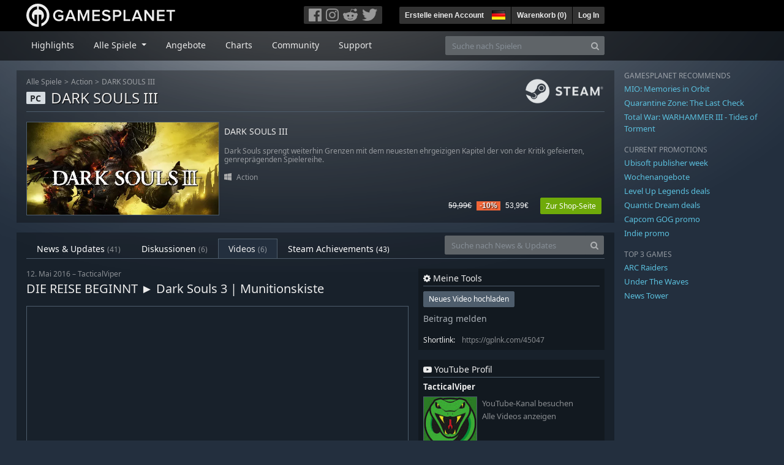

--- FILE ---
content_type: text/html; charset=utf-8
request_url: https://de.gamesplanet.com/community/dark-souls-iii-steam-key--2978-1/videos/45047-die-reise-beginnt-dark-souls-3-munitionskiste
body_size: 11034
content:
<!DOCTYPE html>
<html lang="de">
<head>
  <meta charset="utf-8">
  <meta http-equiv="X-UA-Compatible" content="IE=edge">
  <meta name="viewport" content="width=device-width, initial-scale=1, maximum-scale=1, shrink-to-fit=no, viewport-fit=auto">
  <meta name="robots" content="index,follow,all" />
  <meta http-equiv="x-dns-prefetch-control" content="on">
  <meta name="turbolinks-cache-control" content="no-cache">

  <title>DIE REISE BEGINNT ► Dark Souls 3 | Munitionskiste - Lets Play - Gamesplanet.com</title>
  <meta name="description" content="Game Keys für Steam, Origin, Ubisoft Connect und GOG Galaxy einfach, sicher und legal online kaufen und downloaden." />
  <meta name="keywords" content="Games downloaden, Spiele downloaden, spiele online kaufen, PC-Spiele kaufen, Steam Keys, Origin Keys, Ubisoft Connect Games, DRM freie Spiele" />

  <link rel="dns-prefetch" href="https://gpstatic.com" crossorigin>
  <link rel="preconnect" href="https://gpstatic.com">
  <link rel="dns-prefetch" href="https://secure.gravatar.com" crossorigin>
  <link rel="preconnect" href="https://secure.gravatar.com">
  <link rel="icon" type="image/svg+xml" href="https://gpstatic.com/assets/gamesplanet_com_circle_media-dfe8067c82a620c4d65f21a92d5874c0e38e9ada6752f9d1cbeb74483ee90faf.svg?t=1768696460" sizes="any" id="gpfavicon">
  <link rel="canonical" href="https://de.gamesplanet.com/community/dark-souls-iii-steam-key--2978-1/videos/45047-die-reise-beginnt-dark-souls-3-munitionskiste">

  <link rel="stylesheet" media="all" href="https://gpstatic.com/assets/application-dc47d68d7eec9e32323623cf979b0e1394fe5acd6548b01a1f4374960e0bcf4f.css" data-turbolinks-track="reload" />
  <script type="text/javascript">// These polys allow for inline scripts while AppOS is being loaded asynchronously
// They will all be executed with their &quot;this&quot; and first argument set to the booted application
//
// NOTE: Despite their names resembling the AppOS events they will all be executed
//       every time the page loads, just at a different point in time.
window.AppOSBoot = function(f) { if (!window.AppOS_Boot) { window.AppOS_Boot = []; }; window.AppOS_Boot.push(f) };
window.AppOSDocumentLoad = function(f) { if (!window.AppOS_DL) { window.AppOS_DL = []; }; window.AppOS_DL.push(f) };
window.AppOSPageLoad = function(f) { if (!window.AppOS_PL) { window.AppOS_PL = []; }; window.AppOS_PL.push(f) };
</script>
  <script src="https://gpstatic.com/assets/application-c42fa54681ecd6c8afceeeb3bab7d82db9a1ff58af287f1385892b09a0b1c947.js" data-turbolinks-track="reload" defer="defer"></script>

  <link rel="alternate" href="https://de.gamesplanet.com/community/dark-souls-iii-steam-key--2978-1/videos/45047-die-reise-beginnt-dark-souls-3-munitionskiste" hreflang="de-DE" />


    <meta property="fb:admins" content="100008282081991">
  <meta property="og:title" content="DIE REISE BEGINNT ► Dark Souls 3 | Munitionskiste - Lets Play - Gamesplanet.com">
  <meta property="og:description" content="Neues Format, neue Spiele! Wie angekündigt starten wir mit Dark Souls 3. Dabei seht ihr die Highl...">
  <meta property="og:type" content="article">
  <meta property="article:section" content="game">
  <meta property="og:url" content="https://de.gamesplanet.com/community/dark-souls-iii-steam-key--2978-1/videos/45047-die-reise-beginnt-dark-souls-3-munitionskiste">
  <meta property="og:site_name" content="Gamesplanet.com">
    <meta property="og:image" content="https://img.youtube.com/vi/MusHPInzRbA/0.jpg">

  <meta name="csrf-param" content="authenticity_token" />
<meta name="csrf-token" content="BVo4dG7W6GK8M0jbJRiFboyB_0Ky2fXGxWC-6N9m2pRGU8xDDkn5R8yFRWj3fs1sfSHiSNic7OT7JDeY_oOJ4Q" />
  <link rel="icon" sizes="192x192" href="/images/touch_icons/touch-icon-192x192.png">
<link rel="apple-touch-icon-precomposed" sizes="180x180" href="/images/touch_icons/apple-touch-icon-180x180-precomposed.png">
<link rel="apple-touch-icon-precomposed" sizes="152x152" href="/images/touch_icons/apple-touch-icon-152x152-precomposed.png">
<link rel="apple-touch-icon-precomposed" sizes="144x144" href="/images/touch_icons/apple-touch-icon-144x144-precomposed.png">
<link rel="apple-touch-icon-precomposed" sizes="120x120" href="/images/touch_icons/apple-touch-icon-120x120-precomposed.png">
<link rel="apple-touch-icon-precomposed" sizes="114x114" href="/images/touch_icons/apple-touch-icon-114x114-precomposed.png">
<link rel="apple-touch-icon-precomposed" sizes="76x76" href="/images/touch_icons/apple-touch-icon-76x76-precomposed.png">
<link rel="apple-touch-icon-precomposed" sizes="72x72" href="/images/touch_icons/apple-touch-icon-72x72-precomposed.png">
<link rel="apple-touch-icon-precomposed" href="/images/touch_icons/apple-touch-icon-precomposed.png">

  


</head>

<body  data-hk="9f1d5bc6-ac6e-44f6-a843-bb0ddf3960ec">
  <div data-appos-jserror="false"></div>
  <nav class="navbar navbar-dark bg-black nav-gp-top px-0">
  <div class="container pl-0">
    <div class="col-12 col-xl-10 gp-xl-main">
      <a class="navbar-brand pb-1 py-md-0 d-none d-sm-inline-block" href="/"><img height="38" alt="Gamesplanet.com" loading="lazy" decoding="async" src="https://gpstatic.com/assets/gamesplanet_com-c7cdb0f0005728229549c9b6506e1cbc48b94ee81723f51c81c8ad97bd630d84.svg" /></a>
      <a class="navbar-brand pb-1 py-md-0 d-inline-block d-sm-none" href="/"><img height="38" alt="Gamesplanet.com" loading="lazy" decoding="async" src="https://gpstatic.com/assets/gamesplanet_com_circle-4aac2ab0b9700fc58cb2631f1fd5d12fb5b162d956ab2c217dc61ec92d827d2e.svg" /></a>
      <button class="navbar-toggler bg-dark-gray border-0 d-inline-block d-lg-none pull-right mt-1 ml-3" type="button" data-toggle="collapse" data-target="#gpSiteNav">
        <span class="navbar-toggler-icon"></span>
        <span><i class="fa fa-search" style="white-space: nowrap"></i> </span>
      </button>
      <div class="pull-right mt-1">
        <div class="d-none d-lg-inline-block">
          <div class="btn-group mr-4" role="group">
            <div class="nav-item nav-item-social btn bg-dark-gray p-0"><a target="_blank" rel="noopener" class="nav-link p-0 pl-1" href="https://www.facebook.com/GamesplanetDeutschland"><img alt="Facebook" src="https://gpstatic.com/assets/get_in_touch/h-facebook-grey-13a843b391795abd42e99c1b0a6244be354ebbd80281c47ab70cb9d384260484.png" width="21" height="21" /></a></div>
            <div class="nav-item nav-item-social btn bg-dark-gray p-0"><a target="_blank" rel="noopener" class="nav-link p-0" href="https://www.instagram.com/gamesplanet_com/"><img alt="Instagram" src="https://gpstatic.com/assets/get_in_touch/h-instagram-grey-335e2af1e557d7456d7c6dfca6eabfdc0850012846c0cb27b5f048e5f64b7e56.png" width="21" height="21" /></a></div>
            <div class="nav-item nav-item-social btn bg-dark-gray p-0"><a target="_blank" rel="noopener" class="nav-link p-0" href="https://www.reddit.com/user/Gamesplanet/submitted/"><img alt="Reddit" src="https://gpstatic.com/assets/get_in_touch/h-reddit-grey-3742e9841d9d2fca4b301c7ad2d794f5d489e53a9e19921266f8911e1f0d4890.png" width="24" height="20" /></a></div>
            <div class="nav-item nav-item-social btn bg-dark-gray p-0"><a target="_blank" rel="noopener" class="nav-link p-0 pr-1" href="https://twitter.com/gamesplanet_com"><img alt="Twitter" src="https://gpstatic.com/assets/get_in_touch/h-twitter-grey-31fe64f758a401bca827a76b1a5f4813c36e642a74623fafbfc291d041b2e72b.png" width="25" height="20" /></a></div>
          </div>
        </div>
        <div class="btn-group d-none d-lg-inline-flex" role="group">
    <div class="nav-item btn bg-dark-gray p-0 px-1"><a class="nav-link p-1" data-login-required="registration" href="#open=registration">Erstelle einen Account</a></div>
    <div class="nav-item btn bg-dark-gray p-0 pr-2 dropdown zindex100"><a class="nav-link dropdown-toggle dropdown-toggle-noarrow p-0" href="#" id="tenant-select-dropdown" role="button" data-toggle="dropdown">
  <img class="ml-1" style="vertical-align: -7px;" alt="DE" src="https://gpstatic.com/images/flags/48x32/DE.png" width="22" height="15" />
</a>
<div class="dropdown-menu shadow">
  <span class="dropdown-item">
    <img class="mr-1" alt="DE" src="https://gpstatic.com/images/flags/48x32/DE.png" width="22" height="15" /> Deutschland / EUR
  </span>
  <div class="dropdown-divider"></div>
    <a class="dropdown-item" href="https://fr.gamesplanet.com/">
      <img class="mr-1" alt="FR" src="https://gpstatic.com/images/flags/48x32/FR.png" width="22" height="15" /> France / EUR
</a>    <a class="dropdown-item" href="https://uk.gamesplanet.com/">
      <img class="mr-1" alt="GB" src="https://gpstatic.com/images/flags/48x32/GB.png" width="22" height="15" /> United Kingdom / GBP
</a>    <a class="dropdown-item" href="https://us.gamesplanet.com/">
      <img class="mr-1" alt="US" src="https://gpstatic.com/images/flags/48x32/US.png" width="22" height="15" /> United States / USD
</a></div>
</div>
    <div class="nav-item btn bg-dark-gray p-0 px-1 separator"><a class="nav-link p-1 " href="/cart">Warenkorb (<span class="cart_count">0</span>)</a></div>
    <div class="nav-item btn bg-dark-gray p-0 px-1 separator"><a class="nav-link p-1" data-login-required="true" href="#open=login">Log In</a></div>
</div>

        <div class="btn-group d-inline-flex d-lg-none" role="group">
  <a class="btn bg-dark-gray " href="/cart"><i class="fa fa-shopping-cart" style="white-space: nowrap"></i> (<span class="cart_count">0</span>)</a>
  <div class="btn-group" role="group">
    <a href="#" class="btn bg-dark-gray dropdown-toggle" id="mobile-user-account" data-toggle="dropdown" aria-haspopup="true" aria-expanded="false">
      <i class="fa fa-user" style="white-space: nowrap"></i> 
    </a>
    <div class="dropdown-menu dropdown-menu-right" style="max-width: 270px;" aria-labelledby="mobile-user-account">
        <a class="dropdown-item" data-login-required="true" href="#open=login">Log In</a>
        <a class="dropdown-item" data-login-required="registration" href="#open=registration">Erstelle einen Account</a>
    </div>
  </div>
</div>

      </div>
    </div>
  </div>
</nav>

  <nav class="navbar navbar-expand-lg navbar-dark bg-black-fade mb-3 p-0 pb-lg-1">
  <div class="container pl-0">
    <div class="col-12 col-xl-10 gp-xl-main">
      <div class="collapse navbar-collapse" id="gpSiteNav">
        <div id="quick_search" class="mt-1 mt-lg-0 mb-lg-0 order-2">
          <form id="quick_search_form" class="form-inline d-flex flex-nowrap" action="/search" accept-charset="UTF-8" method="get">
            <div class="input-group mt-1 w-100">
              <input type="text" name="query" id="query" placeholder="Suche nach Spielen" autocomplete="off" class="form-control typeahead" data-query-url="/quick_search?query=%3Avalue" aria-label="Suche nach Spielen" />
              <div class="input-group-append">
                <button class="btn btn-secondary py-0 px-2 text-muted" type="submit" aria-label="Search" ><i class="fa fa-search" style="white-space: nowrap"></i> </button>
              </div>
            </div>
</form>        </div>
        <div class="navbar-nav my-1 mr-auto order-1">
          <div class="nav-item mr-3">
            <a class="nav-link text-body pt-2 pr-2 pb-0 pl-2 mb-1 mob16" href="/">Highlights</a>
          </div>
          <div class="nav-item mr-3 dropdown">
            <a class="nav-link text-body pt-2 pr-2 pb-0 pl-2 mb-1 dropdown-toggle mob16" href="#" id="gp-site-nav-dropdown" role="button" data-toggle="dropdown">
              Alle Spiele
            </a>
            <div class="dropdown-menu shadow">
              <div class="container dropdown-multi-col">
                <div class="row">
                  <div class="col-12 col-md-6">
                    <div class="nav-header bg-light p-1 small text-uppercase">Genre</div>
                    <div class="dropdown-divider"></div>
                    <a class="dropdown-item" href="/games/action">Action</a>
                    <a class="dropdown-item" href="/games/adventure">Adventure</a>
                    <a class="dropdown-item" href="/games/rpg">RPG (Rollenspiel)</a>
                    <a class="dropdown-item" href="/games/mmo">MMO</a>
                    <a class="dropdown-item" href="/games/strategy">Strategie</a>
                    <a class="dropdown-item" href="/games/simulation">Simulation</a>
                    <a class="dropdown-item" href="/games/arcade_indie">Arcade &amp; Indie</a>
                    <a class="dropdown-item" href="/games/sport">Sport</a>
                    <div class="nav-header bg-light mt-3 p-1 small text-uppercase">Sonstiges</div>
                    <div class="dropdown-divider"></div>
                    <a class="dropdown-item" href="/games/coming-soon">Coming Soon</a>
                    <a class="dropdown-item" href="/games/games-18">Ab 18</a>
                    <a class="dropdown-item" href="/games/mac">Spiele für den Mac</a>
                    <a class="dropdown-item" href="/games/linux">Spiele für Linux</a>
                    <a class="dropdown-item" href="/publishers">Publishers</a>
                  </div>
                  <div class="col-12 col-md-6 mt-3 mt-md-0">
                    <div class="nav-header bg-light p-1 small text-uppercase">Aktivierung</div>
                    <div class="dropdown-divider"></div>
                    <a class="dropdown-item" href="/search?dt=epic">Epic</a>
                    <a class="dropdown-item" href="/search?dt=giants">Giants</a>
                    <a class="dropdown-item" href="/search?dt=gog">GOG</a>
                    <a class="dropdown-item" href="/search?dt=msstore">Microsoft Store</a>
                    <a class="dropdown-item" href="/search?dt=rockstarsocial">Rockstar Social Club</a>
                    <a class="dropdown-item" href="/search?dt=steam">Steam</a>
                    <a class="dropdown-item" href="/search?dt=uplay_silent">Ubisoft Connect</a>
                    <a class="dropdown-item" href="/search?dt=zenimax">Zenimax</a>
                  </div>
                </div>
              </div>
            </div>
          </div>
          <div class="nav-item mr-3">
            <a class="nav-link text-body pt-2 pr-2 pb-0 pl-2 mb-1 mob16" href="/games/offers">Angebote</a>
          </div>
          <div class="nav-item mr-3">
            <a class="nav-link text-body pt-2 pr-2 pb-0 pl-2 mb-1 mob16" href="/games/charts">Charts</a>
          </div>
          <div class="nav-item mr-3">
            <a class="nav-link text-body pt-2 pr-2 pb-0 pl-2 mb-1 mob16" href="/community/news_updates">Community</a>
          </div>
          <div class="nav-item mr-3">
            <a class="nav-link text-body pt-2 pr-2 pb-0 pl-2 mb-1 mob16" data-turbolinks="false" href="/support">Support</a>
          </div>
        </div>
      </div>
    </div>
  </div>
</nav>


  
  <div class="container">
    
    
    <div class="row">
      <div class="col-12 col-xl-10 gp-xl-main">
          <div class="row row-page-ctn">
            <div class="col-12">    <nav aria-label="breadcrumb" class="d-none d-md-block">
  <ol class="breadcrumb mb-1">
    <li class="breadcrumb-item small"><a class="text-muted" href="/">Alle Spiele</a></li>
    <li class="breadcrumb-item small text-muted"><a class="text-muted" href="/games/action">Action</a></li>
    <li class="breadcrumb-item small" aria-current="page"><a class="text-muted" href="https://de.gamesplanet.com/game/dark-souls-iii-steam-key--2978-1">DARK SOULS III</a></li>
  </ol>
</nav>

<div class="prod-sales">
  <span class="badge badge-platform badge-light text-uppercase">PC</span>
  <h1 class="border-bottom border-secondary pb-2 mb-3 text-shadow">
    <span class="prod-title">DARK SOULS III</span> <small class="d-none">Steam Key</small>
  </h1>
  <img class="platform_logo steam d-none d-md-block" alt="steam" loading="lazy" decoding="async" src="https://gpstatic.com/assets/platforms/steam-f2393491806d0ea9e680f013396a4bc59db7d82269015d3a0930f50b7b33de5a.png" />
</div>

<div class="row no-gutters game_list mb-2 mb-sm-1">
  <div class="col-12 col-sm-5 col-lg-4 pl-0">
    <a class="stretched-link responsive-img img-620" href="/game/dark-souls-iii-steam-key--2978-1">
      <img loading="lazy" decoding="async" alt="DARK SOULS III" title="DARK SOULS III" class="border border-secondary" src="https://gpstatic.com/acache/29/78/1/de/t620x300-b943c9ba85e7dcf3574804de6283e43c.jpg" />
</a>  </div>
  <div class="d-none d-sm-block col-sm-7 col-lg-8 pl-2 px-sm-2">
    <h4 class="mt-1 mt-lg-2 mb-1 mb-lg-3 d-none d-sm-block"><a class="d-block text-decoration-none" href="/game/dark-souls-iii-steam-key--2978-1">DARK SOULS III</a></h4>
    <p class="text-muted d-none d-md-block"><small>Dark Souls sprengt weiterhin Grenzen mit dem neuesten ehrgeizigen Kapitel der von der Kritik gefeierten, genreprägenden Spielereihe.</small></p>
    <small class="text-muted platform-release-genre d-none d-md-block">
      <img class="platform_icon" alt="Windows PC" loading="lazy" decoding="async" src="https://gpstatic.com/assets/platforms/windows-ec49540cc3df1278de6ba907f785d9ad800309f5f64b283de2f371f393a7cd84.svg" width="12" height="12" />&nbsp;
      <a href="/games/action">Action</a>
    </small>
    <div class="gp-prices text-right small">
          <span class="d-none d-sm-inline-block"><span class="prices">
<span class="price_base"><strike>59,99€</strike></span>
<span class="price_saving false">-10%</span>
<span class="price_current">53,99€</span> </span></span>
        <a class="btn btn-success btn-sm ml-3" href="/game/dark-souls-iii-steam-key--2978-1">Zur Shop-Seite</a>
    </div>
  </div>
</div>

</div>
          </div>
        <div class="row row-page-ctn">
          
          
<div class="col-12">
  <ul class="nav nav-tabs flex-row flex-nowrap overflow-x-only mb-3 no-scrollbars">
      <li class="nav-item text-nowrap"><a class="nav-link " href="/community/dark-souls-iii-steam-key--2978-1/news_updates">News & Updates <small class='text-muted'>(41)</small></a></li>
      <li class="nav-item text-nowrap"><a class="nav-link " href="/community/dark-souls-iii-steam-key--2978-1/discussions">Diskussionen <small class='text-muted'>(6)</small></a></li>
      <li class="nav-item text-nowrap"><a class="nav-link active" href="/community/dark-souls-iii-steam-key--2978-1/videos"><span class="translation_missing" title="translation missing: de.community.tabs.videos">Videos</span> <small class='text-muted'>(6)</small></a></li>
      <li class="nav-item text-nowrap"><a class="nav-link " href="/community/dark-souls-iii-steam-key--2978-1/achievements">Steam Achievements <small>(43)</small></a></li>
  </ul>
  <div id="cm_quick_search" class="mb-3 mb-lg-0">
  <form id="cm_quick_search_form" class="form-inline d-flex flex-nowrap" data-reject-empty="input[type=text]" action="/community/search" accept-charset="UTF-8" method="get">
    <div class="input-group w-100">
      <input type="text" name="query" id="cm_query" placeholder="Suche nach News &amp; Updates" autocomplete="off" class="form-control typeahead" data-query-url="/community/quick_search?query=%3Avalue" aria-label="Suche nach News &amp; Updates" />
      <div class="input-group-append">
        <button class="btn btn-secondary py-0 px-2 text-muted" type="submit" aria-label="Search" ><i class="fa fa-search" style="white-space: nowrap"></i> </button>
      </div>
    </div>
</form></div>

</div>


<div class="col-12">
  <div class="row">
    <div class="col-12 col-lg-8 mb-3">
      <article class="cm-entry" data-entry-id="45047">
  <span class="d-block small text-muted mb-1">
    12. Mai 2016 – TacticalViper
    
    
  </span>
  <h1>DIE REISE BEGINNT ► Dark Souls 3 | Munitionskiste</h1>
  <div class="responsive-img img-yt mb-3 mt-3 border border-secondary overflow-hidden"><iframe frameborder="0" type="text/html" width="620" height="350" allowfullscreen="allowfullscreen" src="https://www.youtube.com/embed/MusHPInzRbA?rel=0"></iframe></div>
    <div class="overflow-hidden position-relative mb-4 cm-video font0813" data-maxheight="200" data-trigger-label="weiterlesen…">
      <p>Neues Format, neue Spiele! Wie angekündigt starten wir mit Dark Souls 3. Dabei seht ihr die Highlights aus der ersten Stunde von mir!<br>
▪ *Dark Souls 3 günstig kaufen: <a href="https://goo.gl/uvOoIU">https://goo.gl/uvOoIU</a> | ▪ *Tactical-Merchandise: <a href="http://goo.gl/1RvCkI">http://goo.gl/1RvCkI</a><br>
▪ TacticalViper abonnieren: <a href="http://goo.gl/0hdBDu">http://goo.gl/0hdBDu</a><br>
▪ Bitte vergiss nicht dieses Video zu bewerten!</p>

<p>► SPIELINFORMATIONEN</p>

<p>▪ Dark Souls 3<br>
▪ Action-Rollenspiel von FromSoftware<br>
▪ Offizielle Internetseite: <a href="http://www.darksoulsiii.com/">http://www.darksoulsiii.com/</a></p>

<p>► SOCIAL MEDIA</p>

<p>▪ TacticalViper auf Facebook: <a href="https://www.facebook.com/TacticalViper">https://www.facebook.com/TacticalViper</a><br>
▪ TacticalViper auf Twitter: <a href="https://twitter.com/TheDjCooLVipeR">https://twitter.com/TheDjCooLVipeR</a><br>
▪ TacticalViper auf Twitch: <a href="https://www.twitch.tv/TacticalViper">https://www.twitch.tv/TacticalViper</a><br>
▪ TacticalViper auf Instagram: <a href="http://instagram.com/TacticalViper">http://instagram.com/TacticalViper</a><br>
▪ TacticalViper auf Google+: <a href="https://plus.google.com/+TacticalViper">https://plus.google.com/+TacticalViper</a></p>

<p>► COMMUNITY</p>

<p>▪ Offizielle Steam Gruppe: <a href="https://steamcommunity.com/groups/TacticalViper">https://steamcommunity.com/groups/TacticalViper</a><br>
▪ Community TeamSpeak: ts.tacticalviper.de<br>
▪ Discord Server: <a href="https://discord.gg/0kNe918sr47ahD8T">https://discord.gg/0kNe918sr47ahD8T</a><br>
▪ Merchandise: <a href="http://goo.gl/1RvCkI">http://goo.gl/1RvCkI</a></p>

<p>► SPONSORING</p>

<p>▪ Mein Teamspeak Hoster: <a href="https://chronobit.net">https://chronobit.net</a><br>
▪ Mein Gameserver Hoster: <a href="https://server.nitrado.net">https://server.nitrado.net</a></p>

<p>► SONSTIGES </p>

<p>▪ Music by Epidemic Sound</p>

<p>Bei den Links, die mit * gekennzeichnet sind, handelt es sich um sogenannte Ref-/Affiliate-Links. Wer über diese Links einkauft, kann mich so ohne Mehrkosten unterstützen.</p>

    </div>
    <p class="small text-muted">Source: <a class="text-muted" href="https://www.youtube.com/watch?v=MusHPInzRbA">https://www.youtube.com/watch?v=MusHPInzRbA</a></p>
</article>

<div class="cm-vote-comment my-5 bg-black-fade25">
  <div class="pull-left">
    <span class="vote data-container"><span class="sv-score"><span>Score: </span><span class="sv-value">2</span></span><span class="sv-upvotes"><span class="submission-vote-ctn cursor-pointer" data-vote-value="1"><i class="fa fa-thumbs-up sv-cannot-vote sv-login" style="white-space: nowrap;display: inline"> Like</i> <i class="fa fa-thumbs-up sv-voted" style="white-space: nowrap;display: none"> Like</i> <i class="fa fa-thumbs-up sv-unvoted" style="white-space: nowrap;display: none"> Like</i> <i class="fa fa-refresh sv-loading" style="white-space: nowrap;display: none"> Like</i> <i class="fa fa-exclamation-triangle sv-error" style="white-space: nowrap;display: none"> Like</i> </span></span><span class="sv-downvotes"><span class="submission-vote-ctn cursor-pointer" data-vote-value="-1"><i class="fa fa-thumbs-down sv-cannot-vote sv-login" style="white-space: nowrap;display: inline"> Dislike</i> <i class="fa fa-thumbs-down sv-voted" style="white-space: nowrap;display: none"> Dislike</i> <i class="fa fa-thumbs-down sv-unvoted" style="white-space: nowrap;display: none"> Dislike</i> <i class="fa fa-refresh sv-loading" style="white-space: nowrap;display: none"> Dislike</i> <i class="fa fa-exclamation-triangle sv-error" style="white-space: nowrap;display: none"> Dislike</i> </span></span></span>
  </div>
  <div class="pull-right">
    <i class="fa fa-comments" style="white-space: nowrap"></i> 0 Kommentare
  </div>
</div>

  <script type="application/ld+json">
    {
      "@context": "http://schema.org",
      "@type": "Article",
      "headline": "DIE REISE BEGINNT ► Dark Souls 3 | Munitionskiste",
      "image": "https://gpstatic.com/acache/29/78/1/de/t620x300.jpg",
      "keywords": ["DIE", "REISE", "BEGINNT", "►", "Dark", "Souls", "|", "Munitionskiste"],
      "datePublished": "2016-05-12T09:01:16.000+02:00",
      "dateModified": "2017-02-23T17:01:08.000+01:00",
      "publisher": {
        "@type":"Organization",
        "name": "Gamesplanet.com",
        "logo":{
          "@type": "ImageObject",
          "url": "https://gamesplanet.com/images/touch_icons/apple-touch-icon-precomposed.png",
          "width": 57,
          "height": 57
        }
      },
      "articleSection": "News",
      "creator": "TacticalViper",
      "author": "TacticalViper",
      "articleBody": "Neues Format, neue Spiele! Wie angekündigt starten wir mit Dark Souls 3. Dabei seht ihr die Highlights aus der ersten Stunde von mir! ▪ *Dark Souls 3 günstig kaufen: https://goo.gl/uvOoIU | ▪ *Tactical-Merchandise: http://goo.gl/1RvCkI ▪...",
      "mainEntityOfPage": "True",
      "inLanguage": "de"
    }
  </script>

      <span class="submission_new_comment_template" data-tpl="&lt;div class=&quot;new_comment&quot; style=&quot;&quot;&gt;
    &lt;form class=&quot;new_submission_entry&quot; data-cm-inline-reply=&quot;:entry_id&quot; data-prevent-dblsubmit=&quot;true&quot; action=&quot;/community/videos?inline=true&amp;amp;tpl=true&quot; accept-charset=&quot;UTF-8&quot; data-remote=&quot;true&quot; method=&quot;post&quot;&gt;
      
      &lt;input autocomplete=&quot;off&quot; type=&quot;hidden&quot; value=&quot;reply&quot; name=&quot;submission_entry[scope]&quot; id=&quot;submission_entry_scope&quot; /&gt;
      &lt;input autocomplete=&quot;off&quot; type=&quot;hidden&quot; value=&quot;&lt;%- parent_id %&gt;&quot; name=&quot;submission_entry[parent_id]&quot; id=&quot;submission_entry_parent_id&quot; /&gt;
      &lt;input autocomplete=&quot;off&quot; type=&quot;hidden&quot; value=&quot;Submission::Entry&quot; name=&quot;submission_entry[target_type]&quot; id=&quot;submission_entry_target_type&quot; /&gt;
      &lt;input autocomplete=&quot;off&quot; type=&quot;hidden&quot; value=&quot;45047&quot; name=&quot;submission_entry[target_id]&quot; id=&quot;submission_entry_target_id&quot; /&gt;
      &lt;div class=&quot;bezeled&quot;&gt;&lt;textarea placeholder=&quot;Schreibe einen Kommentar...&quot; class=&quot;font0813 cm-comment-textarea&quot; name=&quot;submission_entry[body]&quot; id=&quot;submission_entry_body&quot;&gt;
&lt;%- body %&gt;&lt;/textarea&gt;&lt;/div&gt;
      &lt;input type=&quot;submit&quot; name=&quot;commit&quot; value=&quot;Kommentar speichern&quot; class=&quot;btn btn-secondary btn-sm&quot; data-disable-with=&quot;Kommentar speichern&quot; /&gt;
        &lt;small&gt;&amp;nbsp;oder &lt;a data-cancel-cm-inline-reply=&quot;true&quot; href=&quot;#cancel_inline_reply&quot;&gt;Abbrechen&lt;/a&gt;&lt;/small&gt;
      &lt;span class=&quot;error pull-right&quot; style=&quot;display: none&quot;&gt;Please enter a comment!&lt;/span&gt;
&lt;/form&gt;&lt;/div&gt;
"></span>
<span class="submission_edit_comment_template" data-tpl="&lt;div class=&quot;new_comment&quot; style=&quot;&quot;&gt;
    &lt;form class=&quot;new_submission_entry&quot; data-cm-inline-reply=&quot;:entry_id&quot; data-prevent-dblsubmit=&quot;true&quot; action=&quot;/community/videos/:entry_id?inline=true&amp;amp;tpl=true&quot; accept-charset=&quot;UTF-8&quot; data-remote=&quot;true&quot; method=&quot;post&quot;&gt;&lt;input type=&quot;hidden&quot; name=&quot;_method&quot; value=&quot;put&quot; autocomplete=&quot;off&quot; /&gt;
      
      &lt;input autocomplete=&quot;off&quot; type=&quot;hidden&quot; value=&quot;reply&quot; name=&quot;submission_entry[scope]&quot; id=&quot;submission_entry_scope&quot; /&gt;
      
      
      
      &lt;div class=&quot;bezeled&quot;&gt;&lt;textarea placeholder=&quot;Schreibe einen Kommentar...&quot; class=&quot;font0813 cm-comment-textarea&quot; name=&quot;submission_entry[body]&quot; id=&quot;submission_entry_body&quot;&gt;
&lt;%- body %&gt;&lt;/textarea&gt;&lt;/div&gt;
      &lt;input type=&quot;submit&quot; name=&quot;commit&quot; value=&quot;Kommentar speichern&quot; class=&quot;btn btn-secondary btn-sm&quot; data-disable-with=&quot;Kommentar speichern&quot; /&gt;
        &lt;small&gt;&amp;nbsp;oder &lt;a data-cancel-cm-inline-reply=&quot;true&quot; href=&quot;#cancel_inline_reply&quot;&gt;Abbrechen&lt;/a&gt;&lt;/small&gt;
      &lt;span class=&quot;error pull-right&quot; style=&quot;display: none&quot;&gt;Please enter a comment!&lt;/span&gt;
&lt;/form&gt;&lt;/div&gt;
"></span>
<span class="submission_new_report_template" data-tpl="&lt;div class=&quot;cm-new_report border border-secondary p-2 mt-2&quot; style=&quot;max-width: 350px;&quot;&gt;
  &lt;form class=&quot;new_submission_report&quot; data-cm-inline-report=&quot;:entry_id&quot; data-prevent-dblsubmit=&quot;true&quot; action=&quot;/community/reports?cmscope=videos&quot; accept-charset=&quot;UTF-8&quot; data-remote=&quot;true&quot; method=&quot;post&quot;&gt;
    &lt;div&gt;
      &lt;input value=&quot;:entry_id&quot; autocomplete=&quot;off&quot; type=&quot;hidden&quot; name=&quot;submission_report[reportable_id]&quot; id=&quot;submission_report_reportable_id&quot; /&gt;
      &lt;input value=&quot;Submission::Entry&quot; autocomplete=&quot;off&quot; type=&quot;hidden&quot; name=&quot;submission_report[reportable_type]&quot; id=&quot;submission_report_reportable_type&quot; /&gt;
      &lt;p class=&quot;small border-bottom border-secondary pb-1 mb-1&quot;&gt;Why do you want to report this post?&lt;/p&gt;
      &lt;small&gt;
        &lt;span data-cmcustomreason=&quot;false&quot;&gt;&lt;input class=&quot;mr-1&quot; type=&quot;radio&quot; value=&quot;spam&quot; name=&quot;submission_report[reason]&quot; id=&quot;submission_report_reason_spam&quot; /&gt; &lt;label for=&quot;submission_report_reason_spam&quot;&gt;Spam&lt;/label&gt;&lt;/span&gt;&lt;br&gt;
        &lt;span data-cmcustomreason=&quot;false&quot;&gt;&lt;input class=&quot;mr-1&quot; type=&quot;radio&quot; value=&quot;personal_information&quot; name=&quot;submission_report[reason]&quot; id=&quot;submission_report_reason_personal_information&quot; /&gt; &lt;label for=&quot;submission_report_reason_personal_information&quot;&gt;Personal information&lt;/label&gt;&lt;/span&gt;&lt;br&gt;
        &lt;span data-cmcustomreason=&quot;false&quot;&gt;&lt;input class=&quot;mr-1&quot; type=&quot;radio&quot; value=&quot;test&quot; name=&quot;submission_report[reason]&quot; id=&quot;submission_report_reason_test&quot; /&gt; &lt;label for=&quot;submission_report_reason_test&quot;&gt;Just testing the buttons&lt;/label&gt;&lt;/span&gt;&lt;br&gt;
        &lt;span data-cmcustomreason=&quot;true&quot;&gt;&lt;input class=&quot;mr-1&quot; type=&quot;radio&quot; value=&quot;custom&quot; name=&quot;submission_report[reason]&quot; id=&quot;submission_report_reason_custom&quot; /&gt; &lt;input placeholder=&quot;or (max. 100 chars)&quot; maxlength=&quot;100&quot; disabled=&quot;disabled&quot; class=&quot;w-75&quot; type=&quot;text&quot; name=&quot;submission_report[reason]&quot; id=&quot;submission_report_reason&quot; /&gt;&lt;/span&gt;&lt;br&gt;
      &lt;/small&gt;
      &lt;div class=&quot;mt-3&quot;&gt;
        &lt;input type=&quot;submit&quot; name=&quot;commit&quot; value=&quot;report&quot; disabled=&quot;disabled&quot; class=&quot;btn btn-sm btn-secondary&quot; data-disable-with=&quot;report&quot; /&gt;
        &lt;small&gt;or &lt;a data-cancel-cm-inline-report=&quot;true&quot; href=&quot;#&quot;&gt;cancel&lt;/a&gt;&lt;/small&gt;
        &lt;span class=&quot;error pull-right&quot; style=&quot;display: none&quot;&gt;Please enter a reason!&lt;/span&gt;
      &lt;/div&gt;
    &lt;/div&gt;
&lt;/form&gt;&lt;/div&gt;
"></span>

<div class="cm-comments cm-lets_play" id="cm-comments" data-move-url="/community/system/move_item">
  <h3 class='mb-3 pb-1 border-bottom border-secondary'>Kommentare</h3>
    <a class="d-block mt-3 mb-5" data-toggle="modal" data-target="#modal_login_registration" href="#show_login">» Kommentar schreiben</a>

      

      

</div>

    </div>
    <div class="col-12 col-lg-4 d-none d-lg-block">
      <div class="cm-sidebar-ctn">
        

        <div class="bg-black-fade25 p-2 mb-3">
          <h4 class="border-bottom border-secondary pb-1"><i class="fa fa-cog" style="white-space: nowrap"></i> Meine Tools</h4>
            <a class="btn btn-secondary btn-sm mb-2" data-login-required="true" href="/community/dark-souls-iii-steam-key--2978-1/videos/new">Neues Video hochladen</a>
            <div>
              
              
              
              
            </div>

              <a data-login-required="true" class="gray-500" href="">Beitrag melden</a>
          <div class="cm-report_stub"></div>
          <p class="small mt-3 mb-0">
            Shortlink: <span class="text-muted ml-2">https://gplnk.com/45047</span>
          </p>
        </div>
            <div class="bg-black-fade25 p-2 mb-3">
      <h4 class="border-bottom border-secondary pb-1">
        <i class="fa fa-youtube-play" style="white-space: nowrap"></i> YouTube Profil
        
      </h4>
      <div class="overflow-hidden">
        <h5 class="font0785 font-weight-bold">TacticalViper</h5>
        <a href="https://www.youtube.com/channel/UCb6xA5wfxdRxzMX2UvNgkxA"><img class="pull-left border border-secondary mr-2" src="https://yt3.ggpht.com/-383bUVejkiQ/AAAAAAAAAAI/AAAAAAAAAAA/3dMUv6fR088/s88-c-k-no-rj-c0xffffff/photo.jpg" width="88" height="88" /></a>
        <ol class="list-unstyled">
          <li>
            <a target="_blank" class="text-muted font0785" href="https://www.youtube.com/channel/UCb6xA5wfxdRxzMX2UvNgkxA">YouTube-Kanal besuchen</a>
          </li>
          <li>
            <a class="text-muted font0785" href="/community/videos?user=2562703">Alle Videos anzeigen</a>
          </li>
        </ol>
      </div>
    </div>

      </div>
    </div>
  </div>
</div>





          
        </div>
      </div>
      <div class="d-none d-xl-block gp-xl-aside ml-4">

  <div class="mb-3">
    <small class="text-muted d-block mb-1 text-uppercase">Gamesplanet recommends</small>
      <p class="mb-1 font0813" data-tipped-ajax="true" data-tipped-options="ajax: { url: '/game/mio-memories-in-orbit-steam-key--7163-1/tipped_snippet' }"><a class="text-info" href="/game/mio-memories-in-orbit-steam-key--7163-1">MIO: Memories in Orbit</a></p>
      <p class="mb-1 font0813" data-tipped-ajax="true" data-tipped-options="ajax: { url: '/game/quarantine-zone-the-last-check-steam-key--7979-1/tipped_snippet' }"><a class="text-info" href="/game/quarantine-zone-the-last-check-steam-key--7979-1">Quarantine Zone: The Last Check</a></p>
      <p class="mb-1 font0813" data-tipped-ajax="true" data-tipped-options="ajax: { url: '/game/total-war-warhammer-iii-tides-of-torment-steam-key--4959-18/tipped_snippet' }"><a class="text-info" href="/game/total-war-warhammer-iii-tides-of-torment-steam-key--4959-18">Total War: WARHAMMER III - Tides of Torment</a></p>
  </div>

  <div class="mb-3">
    <small class="text-muted d-block mb-1">CURRENT PROMOTIONS</small>
      <p class="mb-1 font0813"><a class="text-info" href="/games/offers/ubi">Ubisoft publisher week</a></p>
      <p class="mb-1 font0813"><a class="text-info" href="/games/offers/weekly2">Wochenangebote</a></p>
      <p class="mb-1 font0813"><a class="text-info" href="/games/offers/levelup">Level Up Legends deals</a></p>
      <p class="mb-1 font0813"><a class="text-info" href="/games/offers/quantic">Quantic Dream deals</a></p>
      <p class="mb-1 font0813"><a class="text-info" href="/games/offers/capcomgog">Capcom GOG promo</a></p>
      <p class="mb-1 font0813"><a class="text-info" href="/games/offers/indiedeals">Indie promo</a></p>
  </div>

  <div class="mb-3">
    <small class="text-muted d-block mb-1">TOP 3 GAMES</small>
      <p class="mb-1 font0813" data-tipped-ajax="true" data-tipped-options="ajax: { url: '/game/arc-raiders-steam-key--7943-1/tipped_snippet' }"><a class="text-info" href="/game/arc-raiders-steam-key--7943-1">ARC Raiders</a></p>
      <p class="mb-1 font0813" data-tipped-ajax="true" data-tipped-options="ajax: { url: '/game/under-the-waves-steam-key--6027-1/tipped_snippet' }"><a class="text-info" href="/game/under-the-waves-steam-key--6027-1">Under The Waves</a></p>
      <p class="mb-1 font0813" data-tipped-ajax="true" data-tipped-options="ajax: { url: '/game/news-tower-steam-key--8047-1/tipped_snippet' }"><a class="text-info" href="/game/news-tower-steam-key--8047-1">News Tower</a></p>
  </div>

</div>

    </div>
    <footer>
  <div class="row">
    <div class="col-12">
      <img alt="Metaboli SAS - Paris, France" class="pull-left mr-3 mb-2" loading="lazy" decoding="async" src="https://gpstatic.com/assets/logo_metaboli-4dfb0d2c2164b93dd3be3e3f208d6ebf7bb8a7c59f09fb91dbe38ef71bdaa88f.png" width="119" height="22" />
      <p class="text-muted pull-left legalline mr-5">
        &copy; 2026 Metaboli SAS. Alle Rechte vorbehalten. Gamesplanet ist eine Marke von Metaboli SAS.<br>
Alle Preise inklusive Mehrwertsteuer (sofern zutreffend).<br>
<a href="/legal_terms">Impressum</a> <a href="/legal_terms#terms">AGB</a> <a href="/legal_terms#privacy">Datenschutz</a>
      </p>
      <p class="text-muted pull-left ml-lg-5">
        <a class="text-decoration-none ml-lg-5" target="_blank" href="https://www.hetzner.com/unternehmen/umweltschutz/">
          <img width="30" src="https://gpstatic.com/assets/hosting/eco-power-green-en-826417433b99b1822c43ae74332d2dd31b76e27e5a3fc9be81d4cb0d5cfc1625.svg" />&nbsp;
          <img width="100" src="https://gpstatic.com/assets/hosting/hetzner-logo-a8a9db7b266fee648d698a90c6c1a9e404dad3029cf516564f0ff11daa624c43.svg" />
</a>      </p>
    </div>
    </div>
  </div>
</footer>

  </div>
  <div class="modal shadow fade" id="modal_login_registration" tabindex="-1" role="dialog">
  <div class="modal-dialog" role="document">
    <div class="modal-content">
      <div class="modal-header">
        <ul class="nav nav-pills">
          <li class="nav-item">
            <a href="#user_tab_login" class="nav-link active" id="show_login" data-toggle="tab">Log In</a>
          </li>
          <li class="nav-item">
            <span class="nav-link disabled px-2 px-sm-3">
              <small>&larr; oder &rarr;</small>
            </span>
          </li>
          <li class="nav-item">
            <a href="#user_tab_registration" id="show_registration" class="nav-link" data-toggle="tab">Registrieren</a>
          </li>
        </ul>
        <button type="button" class="close" data-dismiss="modal" aria-label="Close">
          <span aria-hidden="true">&times;</span>
        </button>
      </div>
      <div class="modal-body">
        <div class="tab-content">
          <div class="tab-pane active" id="user_tab_login">
            <form class="new_login" id="new_login" action="/account/login" accept-charset="UTF-8" data-remote="true" method="post">
  <input autocomplete="off" type="hidden" value="https://de.gamesplanet.com/community/dark-souls-iii-steam-key--2978-1/videos/45047-die-reise-beginnt-dark-souls-3-munitionskiste" name="login[return_url]" id="login_return_url" />
  <div class="row">
  <div class="col-12 col-xl-10 gp-xl-main">
  </div>
</div>

  <div class="row">
    <div class="col-12 ">
      <div class="form-group row mb-0 mb-sm-2">
        <label class="col-12 col-sm-3 col-form-label text-sm-right" for="login_email">E-Mail:</label>
        <div class="col-12 col-sm-8">
          <input placeholder="Deine E-Mail Adresse" autocomplete="section-login email" class="form-control mob16" type="text" value="" name="login[email]" id="login_email" />
        </div>
      </div>
      <div class="form-group row">
        <label class="col-12 col-sm-3 col-form-label text-sm-right" for="login_password">Passwort:</label>
        <div class="col-12 col-sm-8">
          <input value="" placeholder="Dein Passwort" autocomplete="section-login current-password" class="form-control mob16" type="password" name="login[password]" id="login_password" />
        </div>
      </div>
      <div class="form-group row">
        <div class="col-8 offset-sm-3">
          <div class="custom-control custom-checkbox">
            <input name="login[save_login]" type="hidden" value="0" autocomplete="off" /><input class="custom-control-input" type="checkbox" value="1" checked="checked" name="login[save_login]" id="login_save_login" />
            <label class="custom-control-label" for="login_save_login">
              <small>Angemeldet bleiben</small>
</label>          </div>
        </div>
      </div>
      <div class="form-group row">
        <div class="col-8 offset-sm-3 mt-3">
          <input type="submit" name="commit" value="Loggt mich ein" class="btn btn-success" data-disable-with="Loggt mich ein" /><br>
          <br>
          <small><a data-turbolinks="false" href="/account/password/new">Passwort vergessen?</a></small>
        </div>
      </div>
    </div>
    <div class="social_login col-12 mt-5 order-2">
  <div class="row">
    <div class="col-4 col-sm-3 text-right">
      <label>Lenovo Login:</label>
    </div>
    <div class="col-8 col-sm-9 mb-3">
      <a rel="nofollow" data-turbolinks="false" href="/lenovo/sso"><img alt="Lenovo Legion" src="https://gpstatic.com/assets/lenovo/lenovo_red-276278b7ded04d8faece3e1724a78e56e51ed39e9fbb8b9a04585db4a6ed750e.svg" width="160" height="53" /></a>
    </div>
      <div class="col-4 col-sm-3 text-right">
        <label>ROG Login:</label>
      </div>
      <div class="col-8 col-sm-9">
        <a rel="nofollow" data-turbolinks="false" class="rog-sso-button" href="/pre_auth/asus_sso"><img alt="ASUS Republic of Gamers" src="https://gpstatic.com/assets/asus_ac/rognav-84201a7f7f1a4d8b9eaca0855a59d990076c9dac870d38f0f89cc3718fe92ad5.svg" /></a>
      </div>

    <div class="col-12 mt-2 mb-2">
      <hr>
      <small class="text-secondary">oder wähle einen der folgenden Dienste um dich anzumelden</small>
    </div>

    <div class="col-4 col-sm-3 text-right">
      <label>Social Login:</label>
    </div>
    <div class="col-8 col-sm-9">
      <a rel="nofollow" data-turbolinks="false" href="/pre_auth/facebook"><img alt="Login with Facebook" title="Login with Facebook" class="mb-2" src="https://gpstatic.com/assets/social_login/facebook-d8439150ec7b73549c10530903c47e59baea0795b01dee8c98c5a9bf246fe61b.png" width="39" height="30" /></a>
      <a rel="nofollow" data-turbolinks="false" href="/pre_auth/google_oauth2"><img alt="Login with Google" title="Login with Google" class="mb-2" src="https://gpstatic.com/assets/social_login/google_oauth2-fb211c47f1a89186943f405897aa851e83f3706f3812e94be4a0f5e407138766.png" width="39" height="30" /></a>
      <a rel="nofollow" data-turbolinks="false" href="/pre_auth/steam"><img alt="Login with Steam" title="Login with Steam" class="mb-2" src="https://gpstatic.com/assets/social_login/steam-d34ec9705680fe94d6895323d36d7026e6586fc13370a7c5a51c1e58b9bbc7e2.png" width="39" height="30" /></a>
      <a rel="nofollow" data-turbolinks="false" href="/pre_auth/amazon"><img alt="Login with Amazon" title="Login with Amazon" class="mb-2" src="https://gpstatic.com/assets/social_login/amazon-ac511daafa6e60dac998aefc6555ead646d3c664ccd97c3f9f88cf6d8a3852f9.png" width="39" height="30" /></a>
      <a rel="nofollow" data-turbolinks="false" href="/pre_auth/paypal_oauth2"><img alt="Login with Paypal" title="Login with Paypal" class="mb-2" src="https://gpstatic.com/assets/social_login/paypal_oauth2-af3f81dc5e8d1b0dd8e44ee6fb6bec749a00b835aabb7c88f17d168cb0bfe05e.png" width="39" height="30" /></a>
    </div>
  </div>
</div>

  </div>
</form>
          </div>
          <div class="tab-pane" id="user_tab_registration">
            <form class="forms-list" id="new_0WQu0LPio_dfTF-RWlpXUialqNwu7rXFH5r2qD10iHwJ1JlTddHwUe8U" action="/account/profile" accept-charset="UTF-8" data-remote="true" method="post">
  <input type="hidden" name="registration_source" id="registration_source" value="frontend/community/entries" autocomplete="off" />
  <div class="row">
  <div class="col-12 col-xl-10 gp-xl-main">
  </div>
</div>

  

  <div class="row">
    <div class="col-12 ">
      <div class="form-group row mb-0 mb-sm-2">
        <div class="col-12 col-sm-3 text-sm-right"><label class="col-form-label" for="0WQu0LPio_dfTF-RWlpXUialqNwu7rXFH5r2qD10iHwJ1JlTddHwUe8U_username">Benutzername:</label></div>
        <div class="col-12 col-sm-8">
          <input placeholder="Dein Benutzername (optional)" autocomplete="section-registration username" class="form-control mob16" type="text" name="0WQu0LPio_dfTF-RWlpXUialqNwu7rXFH5r2qD10iHwJ1JlTddHwUe8U[username]" id="0WQu0LPio_dfTF-RWlpXUialqNwu7rXFH5r2qD10iHwJ1JlTddHwUe8U_username" />
          
        </div>
      </div>

      <div class="form-group row mb-0 mb-sm-2">
        <div class="col-12 col-sm-3 text-sm-right"><label class="col-form-label" for="0WQu0LPio_dfTF-RWlpXUialqNwu7rXFH5r2qD10iHwJ1JlTddHwUe8U_email">E-Mail:</label></div>
        <div class="col-12 col-sm-8">
          <input placeholder="Deine E-Mail Adresse" autocomplete="section-registration email" class="form-control mob16" type="text" name="0WQu0LPio_dfTF-RWlpXUialqNwu7rXFH5r2qD10iHwJ1JlTddHwUe8U[email]" id="0WQu0LPio_dfTF-RWlpXUialqNwu7rXFH5r2qD10iHwJ1JlTddHwUe8U_email" />
          
        </div>
      </div>

      <div class="form-group row mb-0 mb-sm-2">
        <div class="col-12 col-sm-3 text-sm-right"><label class="col-form-label" for="0WQu0LPio_dfTF-RWlpXUialqNwu7rXFH5r2qD10iHwJ1JlTddHwUe8U_password">Passwort:</label></div>
        <div class="col-12 col-sm-8">
          <input placeholder="Dein Passwort mit mind. 6 Zeichen" autocomplete="section-registration new-password" class="form-control mob16" type="password" name="0WQu0LPio_dfTF-RWlpXUialqNwu7rXFH5r2qD10iHwJ1JlTddHwUe8U[password]" id="0WQu0LPio_dfTF-RWlpXUialqNwu7rXFH5r2qD10iHwJ1JlTddHwUe8U_password" />
          
        </div>
      </div>
      <div class="form-group row mb-0 mb-sm-2">
        <div class="col-12 col-sm-3 text-sm-right"><label class="col-form-label" for="0WQu0LPio_dfTF-RWlpXUialqNwu7rXFH5r2qD10iHwJ1JlTddHwUe8U_password_confirmation">Bestätigen:</label></div>
        <div class="col-12 col-sm-8">
          <input placeholder="Bestätige dein Passwort" autocomplete="section-registration new-password" class="form-control mob16" type="password" name="0WQu0LPio_dfTF-RWlpXUialqNwu7rXFH5r2qD10iHwJ1JlTddHwUe8U[password_confirmation]" id="0WQu0LPio_dfTF-RWlpXUialqNwu7rXFH5r2qD10iHwJ1JlTddHwUe8U_password_confirmation" />
          
        </div>
      </div>
      <div class="form-group row mb-0 mb-sm-2">
        <div class="col-12 col-sm-8 offset-sm-3 mt-3">
          <input type="submit" name="commit" value="Account erstellen" class="btn btn-success" data-disable-with="Account erstellen" />
        </div>
      </div>
    </div>
    <div class="social_login col-12 mt-5 order-2">
  <div class="row">
    <div class="col-4 col-sm-3 text-right">
      <label>Lenovo Login:</label>
    </div>
    <div class="col-8 col-sm-9 mb-3">
      <a rel="nofollow" data-turbolinks="false" href="/lenovo/sso"><img alt="Lenovo Legion" src="https://gpstatic.com/assets/lenovo/lenovo_red-276278b7ded04d8faece3e1724a78e56e51ed39e9fbb8b9a04585db4a6ed750e.svg" width="160" height="53" /></a>
    </div>
      <div class="col-4 col-sm-3 text-right">
        <label>ROG Login:</label>
      </div>
      <div class="col-8 col-sm-9">
        <a rel="nofollow" data-turbolinks="false" class="rog-sso-button" href="/pre_auth/asus_sso"><img alt="ASUS Republic of Gamers" src="https://gpstatic.com/assets/asus_ac/rognav-84201a7f7f1a4d8b9eaca0855a59d990076c9dac870d38f0f89cc3718fe92ad5.svg" /></a>
      </div>

    <div class="col-12 mt-2 mb-2">
      <hr>
      <small class="text-secondary">oder wähle einen der folgenden Dienste um dich anzumelden</small>
    </div>

    <div class="col-4 col-sm-3 text-right">
      <label>Social Login:</label>
    </div>
    <div class="col-8 col-sm-9">
      <a rel="nofollow" data-turbolinks="false" href="/pre_auth/facebook"><img alt="Login with Facebook" title="Login with Facebook" class="mb-2" src="https://gpstatic.com/assets/social_login/facebook-d8439150ec7b73549c10530903c47e59baea0795b01dee8c98c5a9bf246fe61b.png" width="39" height="30" /></a>
      <a rel="nofollow" data-turbolinks="false" href="/pre_auth/google_oauth2"><img alt="Login with Google" title="Login with Google" class="mb-2" src="https://gpstatic.com/assets/social_login/google_oauth2-fb211c47f1a89186943f405897aa851e83f3706f3812e94be4a0f5e407138766.png" width="39" height="30" /></a>
      <a rel="nofollow" data-turbolinks="false" href="/pre_auth/steam"><img alt="Login with Steam" title="Login with Steam" class="mb-2" src="https://gpstatic.com/assets/social_login/steam-d34ec9705680fe94d6895323d36d7026e6586fc13370a7c5a51c1e58b9bbc7e2.png" width="39" height="30" /></a>
      <a rel="nofollow" data-turbolinks="false" href="/pre_auth/amazon"><img alt="Login with Amazon" title="Login with Amazon" class="mb-2" src="https://gpstatic.com/assets/social_login/amazon-ac511daafa6e60dac998aefc6555ead646d3c664ccd97c3f9f88cf6d8a3852f9.png" width="39" height="30" /></a>
      <a rel="nofollow" data-turbolinks="false" href="/pre_auth/paypal_oauth2"><img alt="Login with Paypal" title="Login with Paypal" class="mb-2" src="https://gpstatic.com/assets/social_login/paypal_oauth2-af3f81dc5e8d1b0dd8e44ee6fb6bec749a00b835aabb7c88f17d168cb0bfe05e.png" width="39" height="30" /></a>
    </div>
  </div>
</div>

  </div>

</form>
          </div>
        </div>
      </div>
    </div>
  </div>
</div>

  
</body>
</html>
